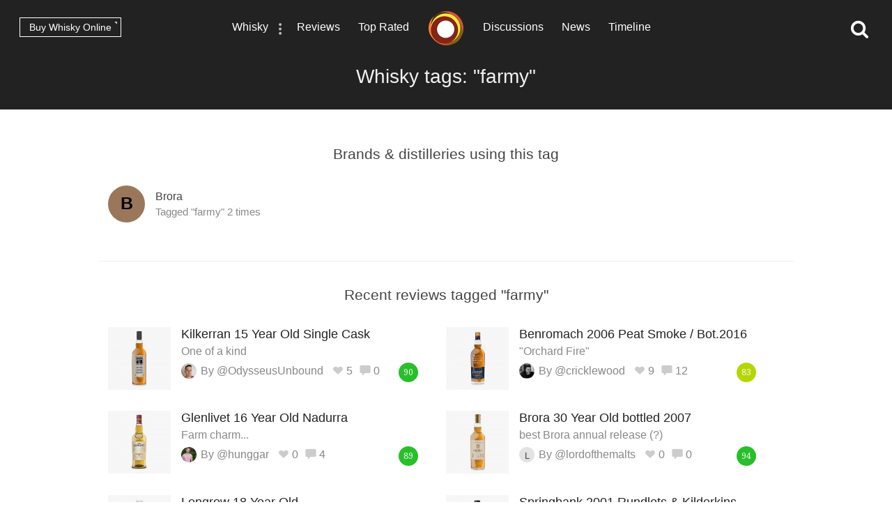

--- FILE ---
content_type: text/html; charset=utf-8
request_url: https://www.connosr.com/tag-farmy
body_size: 29614
content:
<!DOCTYPE html><html lang="en"><head><meta charset="UTF-8" /><title>Content tagged farmy - Whisky Connosr</title><meta charset="UTF-8" /><meta name="description" content="Content tagged farmy on Connosr - an online community for lovers of whisky &amp; whiskey." /><meta name="viewport" content="width=device-width, initial-scale=1, maximum-scale=1, user-scalable=0" /><link rel="canonical" href="https://www.connosr.com/tag-farmy" /><meta xmlns:ext="http://exslt.org/common" name="robots" content="noindex,follow" /><link rel="stylesheet" type="text/css" href="/assets/dist/connosr-all.min.css?v=20260122" /><!--[if IE]><style type="text/css">.gradient {filter: none;}</style><![endif]--><link rel="apple-touch-icon" sizes="57x57" href="/assets/icons/apple-touch-icon-57x57.png" /><link rel="apple-touch-icon" sizes="60x60" href="/assets/icons/apple-touch-icon-60x60.png" /><link rel="apple-touch-icon" sizes="72x72" href="/assets/icons/apple-touch-icon-72x72.png" /><link rel="apple-touch-icon" sizes="76x76" href="/assets/icons/apple-touch-icon-76x76.png" /><link rel="apple-touch-icon" sizes="114x114" href="/assets/icons/apple-touch-icon-114x114.png" /><link rel="apple-touch-icon" sizes="120x120" href="/assets/icons/apple-touch-icon-120x120.png" /><link rel="apple-touch-icon" sizes="144x144" href="/assets/icons/apple-touch-icon-144x144.png" /><link rel="apple-touch-icon" sizes="152x152" href="/assets/icons/apple-touch-icon-152x152.png" /><link rel="apple-touch-icon" sizes="180x180" href="/assets/icons/apple-touch-icon-180x180.png" /><link rel="icon" type="image/png" href="/assets/icons/favicon-32x32.png" sizes="32x32" /><link rel="icon" type="image/png" href="/assets/icons/android-chrome-192x192.png" sizes="192x192" /><link rel="icon" type="image/png" href="/assets/icons/favicon-96x96.png" sizes="96x96" /><link rel="icon" type="image/png" href="/assets/icons/favicon-16x16.png" sizes="16x16" /><link rel="manifest" href="/assets/icons/manifest.json" /><link rel="mask-icon" href="/assets/icons/safari-pinned-tab.svg" color="#f47c3a" /><link rel="shortcut icon" href="/assets/icons/favicon.ico" /><meta name="msapplication-TileColor" content="#da532c" /><meta name="msapplication-TileImage" content="/assets/icons/mstile-144x144.png" /><meta name="msapplication-config" content="/assets/icons/browserconfig.xml" /><meta name="theme-color" content="#ffffff" /><meta property="og:title" content="Connosr – a place for whisky lovers." /><meta property="og:description" content="Whisky reviews, tasting notes &amp; discussions. Connosr is an online community of whisky lovers." /><meta property="og:type" content="website" /><meta property="og:url" content="https://www.connosr.com/tag-farmy" /><meta property="fb:app_id" content="483474068528823" /><meta property="og:site_name" content="Whisky Connosr" /><meta property="og:image" content="https://www.connosr.com/assets/social/social-card-generic-facebook-regent.jpg" /><meta property="og:image:width" content="1200" /><meta property="og:image:height" content="627" /><meta name="twitter:card" content="photo" /><meta name="twitter:title" content="Connosr – a place for whisky lovers." /><meta name="twitter:description" content="Whisky reviews, tasting notes &amp; discussions. Connosr is an online community of whisky lovers." /><meta name="twitter:image" content="https://www.connosr.com/assets/social/social-card-generic-twitter-regent.jpg" /><meta name="twitter:image:alt" content="Connosr – a place for whisky lovers." /><meta name="twitter:site" content="@Connosr" /><meta name="format-detection" content="telephone=no" /><script>window.dataLayer = window.dataLayer || []; dataLayer.push({ 'loginStatus': 'false', 'templateType': 'tag' }); </script><script>(function(w,d,s,l,i){w[l]=w[l]||[];w[l].push({'gtm.start':
					new Date().getTime(),event:'gtm.js'});var f=d.getElementsByTagName(s)[0],
					j=d.createElement(s),dl=l!='dataLayer'?'&amp;l='+l:'';j.async=true;j.src=
					'https://www.googletagmanager.com/gtm.js?id='+i+dl;f.parentNode.insertBefore(j,f);
					})(window,document,'script','dataLayer','GTM-WXLJLNL8');</script><script>var connosr = { user: {} }; connosr.user['status'] = false; connosr.overlayMenu = { mobile: { items: [ { name: "Whisky", href: "/whisky-brands-distilleries" }, { name: "Reviews", href: "/whisky-reviews" }, { name: "Top Rated", href: "/top-rated-whisky-list" }, { name: "Discussions", href: "/discussions" }, { name: "News", href: "/whisky-news" }, { name: "Timeline", href: "/timeline" }, { name: "Discord Server", href: "https://discord.gg/REpS6rwy", divider: true } ] }, create: { items: [ { name: "Write a review", href: "/create/review" }, { name: "Start a discussion", href: "/create/discussion" }, { name: "Add to cabinet", href: "/@/cabinet" }, { name: "Add to wish list", href: "/@/wish-list" } ] }, account: { items: [ ] } };</script><meta name="google-site-verification" content="ozWRVgi5GbDpRBFGwoeFzaBWUTOUtUo__MOHs6I0C2k" /><meta name="msvalidate.01" content="9CFB4BCF98AD50F79DD1333646E8BA49" /></head><body id="connosr" class=" timeline-count-update" data-timeline-count-frequency="5"><!-- Google Tag Manager (noscript) --><noscript><iframe src="https://www.googletagmanager.com/ns.html?id=GTM-TDS367W" height="0" width="0" style="display:none;visibility:hidden"></iframe></noscript><!-- End Google Tag Manager (noscript) --><div id="nav-more-menu" class="header-context-menu jq-dropdown jq-dropdown-tip"><ul class="jq-dropdown-menu"><li><a href="/scotch-whisky">Scotch whisky</a></li><li><a href="/japanese-whisky">Japanese whisky</a></li><li><a href="/american-whiskey">American whiskey</a></li><li><a href="/irish-whiskey">Irish whiskey</a></li><li><a href="/canadian-whisky">Canadian whisky</a></li><li><a href="/world-whisky">World whisky</a></li></ul></div><div id="wrapper"><div class="header-global "><nav><ul class="global-nav-list"><li class="nav-more"><a href="/whisky-brands-distilleries" title="Whisky brands &amp; distilleries">Whisky</a><span data-jq-dropdown="#nav-more-menu" data-horizontal-offset="1" data-vertical-offset="5"><i class="icon icon-dots-three-vertical"></i></span></li><li><a href="/whisky-reviews" title="Whisky reviews">Reviews</a></li><li><a href="/top-rated-whisky-list" title="Top rated whisky">Top Rated</a></li></ul></nav><a title="CONNOSR." href="/"><span class="logo-connosr">Whisky Connosr</span></a><nav><ul class="global-nav-list"><li><a href="/discussions" title="Whisky discussions">Discussions</a></li><li><a href="/whisky-news" title="Latest whisky news">News</a></li><li><a href="/timeline" title="Recent actvity timeline">Timeline <span class="timeline-count"></span></a></li></ul></nav></div><div class="nav-bar "></div><span title="Open the navigation menu" class="nav-icon nav-icon-menu "><i class="icon icon icon-bars"></i><span class="label">Menu</span></span><span title="Close the navigation menu" class="nav-icon nav-icon-search-close hidden "><i class="icon icon-close"></i></span><div class="global-buttons "><a class="button button--small outline white squared" href="https://www.whiskymarketplace.com/" target="_blank">Buy Whisky Online <i class="external"></i></a></div><span title="Search this site" class="nav-icon nav-icon-search "><i class="icon icon-search"></i></span><section class="header-general "><header><h1>Whisky tags: "farmy"</h1></header></section><section class="index-section margin-top-extra"><header class="section-heading-generic"><h2 class="wf-text">Brands &amp; distilleries using this tag</h2></header><div class="content content--left brand-list"><div class="items"><div class="item"><a href="/brora-scotch-whisky"><span class="brand-initial image large" style="background:#9a775b;"><span class="initial wf-text" style="color:#040100;">B</span></span></a><div class="details"><p class="name"><a href="/brora-scotch-whisky">Brora</a></p><p class="meta">Tagged "farmy" 2 times</p></div></div></div></div></section><section xmlns:ext="http://exslt.org/common" class="index-section margin-top margin-bottom-extra no-border"><header class="section-heading-generic"><h2 class="wf-text">Recent reviews tagged "farmy"</h2></header><div class="content"><div class="review-list"><article><div class="image"><a href="/kilkerran-15-year-old-single-cask-whisky-review-13384"><span class="shade"></span><img src="/image/2/180/180/2/images/reviews/kilkerran-15-year-old-single-cask-13384.jpg" alt="Kilkerran 15 Year Old Single Cask " /></a></div><div class="details"><h3><a href="/kilkerran-15-year-old-single-cask-whisky-review-13384"><span class="product">Kilkerran 15 Year Old Single Cask </span> <span class="title">One of a kind</span></a><i></i></h3><p class="meta"><a href="/@OdysseusUnbound" style="height:35px; width:35px;" data-tipped-options="ajax: { data: { username: 'OdysseusUnbound' } }" class="avatar tooltip has-image"><img width="35" height="35" src="/image/2/70/70/5/uploads/community/images/avatars/4A3D4ACE-CBAC-4508-AFB4-D65520C0F675-1569502755538.jpeg" alt="@OdysseusUnbound" /></a><span class="username">By @OdysseusUnbound</span><span class="actions"><span data-subject="2318500" data-type="Review" class="action"><i class="icon icon-heart-outlined"></i> <i class="value">5</i></span><span class="action link-only " data-subject="2318500" data-type="Review" data-mode="add" data-href="/kilkerran-15-year-old-single-cask-whisky-review-13384#comments"><i class="icon icon-comment"></i> <i class="value">0</i></span></span><span class="score-circle very-happy">90</span></p></div></article><article><div class="image"><a href="/benromach-2006-peat-smoke-bot-2016-whisky-review-12236"><span class="shade"></span><img src="/image/2/180/180/2/images/reviews/benromach-2006-peat-smoke-bot-2016-12236.jpg" alt="Benromach 2006 Peat Smoke / Bot.2016" /></a></div><div class="details"><h3><a href="/benromach-2006-peat-smoke-bot-2016-whisky-review-12236"><span class="product">Benromach 2006 Peat Smoke / Bot.2016</span> <span class="title">"Orchard Fire"</span></a><i></i></h3><p class="meta"><a href="/@cricklewood" style="height:35px; width:35px;" data-tipped-options="ajax: { data: { username: 'cricklewood' } }" class="avatar tooltip has-image"><img width="35" height="35" src="/image/2/70/70/5/uploads/community/images/avatars/IMG-20190922-WA0000-1571942454404.jpg" alt="@cricklewood" /></a><span class="username">By @cricklewood</span><span class="actions"><span data-subject="1667348" data-type="Review" class="action"><i class="icon icon-heart-outlined"></i> <i class="value">9</i></span><span class="action link-only " data-subject="1667348" data-type="Review" data-mode="add" data-href="/benromach-2006-peat-smoke-bot-2016-whisky-review-12236#comments"><i class="icon icon-comment"></i> <i class="value">12</i></span></span><span class="score-circle happy">83</span></p></div></article><article><div class="image"><a href="/glenlivet-16-year-old-nadurra-whisky-review-6870"><span class="shade"></span><img src="/image/2/180/180/2/images/reviews/glenlivet-16-year-old-nadurra-6870.jpg" alt="Glenlivet 16 Year Old Nadurra" /></a></div><div class="details"><h3><a href="/glenlivet-16-year-old-nadurra-whisky-review-6870"><span class="product">Glenlivet 16 Year Old Nadurra</span> <span class="title">Farm charm...</span></a><i></i></h3><p class="meta"><a href="/@hunggar" style="height:35px; width:35px;" data-tipped-options="ajax: { data: { username: 'hunggar' } }" class="avatar tooltip has-image"><img width="35" height="35" src="/image/2/70/70/5/uploads/community/images/profile-legacy/27aaaa82197084ffbbb9b58b517320ae.JPG" alt="@hunggar" /></a><span class="username">By @hunggar</span><span class="actions"><span data-subject="18437" data-type="Review" class="action"><i class="icon icon-heart-outlined"></i> <i class="value">0</i></span><span class="action link-only " data-subject="18437" data-type="Review" data-mode="add" data-href="/glenlivet-16-year-old-nadurra-whisky-review-6870#comments"><i class="icon icon-comment"></i> <i class="value">4</i></span></span><span class="score-circle very-happy">89</span></p></div></article><article><div class="image"><a href="/brora-30-year-old-bottled-2007-whisky-review-4810"><span class="shade"></span><img src="/image/2/180/180/2/images/reviews/brora-30-year-old-bottled-2007-4810.jpg" alt="Brora 30 Year Old bottled 2007" /></a></div><div class="details"><h3><a href="/brora-30-year-old-bottled-2007-whisky-review-4810"><span class="product">Brora 30 Year Old bottled 2007</span> <span class="title">best Brora annual release (?)</span></a><i></i></h3><p class="meta"><a href="/@lordofthemalts" style="height:35px; width:35px;" data-tipped-options="ajax: { data: { username: 'lordofthemalts' } }" class="avatar tooltip"><span class="initial  initial-small">l</span></a><span class="username">By @lordofthemalts</span><span class="actions"><span data-subject="16377" data-type="Review" class="action"><i class="icon icon-heart-outlined"></i> <i class="value">0</i></span><span class="action link-only " data-subject="16377" data-type="Review" data-mode="add" data-href="/brora-30-year-old-bottled-2007-whisky-review-4810#comments"><i class="icon icon-comment"></i> <i class="value">0</i></span></span><span class="score-circle very-happy">94</span></p></div></article><article><div class="image"><a href="/longrow-18-year-old-whisky-review-4797"><span class="shade"></span><img src="/image/2/180/180/2/images/reviews/longrow-18-year-old-4797.jpg" alt="Longrow 18 Year Old" /></a></div><div class="details"><h3><a href="/longrow-18-year-old-whisky-review-4797"><span class="product">Longrow 18 Year Old</span> <span class="title">A "Long" Conversation</span></a><i></i></h3><p class="meta"><a href="/@Devo" style="height:35px; width:35px;" data-tipped-options="ajax: { data: { username: 'Devo' } }" class="avatar tooltip has-image"><img width="35" height="35" src="/image/2/70/70/5/uploads/community/images/profile-legacy/7dbba1f2363006bc9ecc21b4a7e0dc12.jpg" alt="@Devo" /></a><span class="username">By @Devo</span><span class="actions"><span data-subject="16364" data-type="Review" class="action"><i class="icon icon-heart-outlined"></i> <i class="value">0</i></span><span class="action link-only " data-subject="16364" data-type="Review" data-mode="add" data-href="/longrow-18-year-old-whisky-review-4797#comments"><i class="icon icon-comment"></i> <i class="value">0</i></span></span><span class="score-circle very-happy">91</span></p></div></article><article><div class="image"><a href="/springbank-2001-rundlets-and-kilderkins-whisky-review-3555"><span class="shade"></span><img src="/image/2/180/180/2/images/reviews/springbank-2001-rundlets-and-kilderkins-3555.jpg" alt="Springbank 2001 Rundlets &amp; Kilderkins" /></a></div><div class="details"><h3><a href="/springbank-2001-rundlets-and-kilderkins-whisky-review-3555"><span class="product">Springbank 2001 Rundlets &amp; Kilderkins</span> <span class="title">Very rich and well-made</span></a><i></i></h3><p class="meta"><a href="/@WhiskyNotes" style="height:35px; width:35px;" data-tipped-options="ajax: { data: { username: 'WhiskyNotes' } }" class="avatar tooltip has-image"><img width="35" height="35" src="/image/2/70/70/5/uploads/community/images/profile-legacy/b77fedcf7ef820b85d77a0229d78d218.jpg" alt="@WhiskyNotes" /></a><span class="username">By @WhiskyNotes</span><span class="actions"><span data-subject="15122" data-type="Review" class="action"><i class="icon icon-heart-outlined"></i> <i class="value">0</i></span><span class="action link-only " data-subject="15122" data-type="Review" data-mode="add" data-href="/springbank-2001-rundlets-and-kilderkins-whisky-review-3555#comments"><i class="icon icon-comment"></i> <i class="value">3</i></span></span><span class="score-circle very-happy">89</span></p></div></article><article><div class="image"><a href="/port-ellen-26-year-old-1982-douglas-laing-old-malt-cask-ref-dl4709-whisky-review-2712"><span class="shade"></span><img src="/image/2/180/180/2/images/reviews/port-ellen-26-year-old-1982-douglas-laing-old-malt-cask-ref-dl4709-2712.jpg" alt="Port Ellen 26 Year Old 1982 Douglas Laing Old Malt Cask, ref DL4709" /></a></div><div class="details"><h3><a href="/port-ellen-26-year-old-1982-douglas-laing-old-malt-cask-ref-dl4709-whisky-review-2712"><span class="product">Port Ellen 26 Year Old 1982 Douglas Laing Old Malt Cask, ref DL4709</span> <span class="title">Pepper and a lot of salt</span></a><i></i></h3><p class="meta"><a href="/@markjedi1" style="height:35px; width:35px;" data-tipped-options="ajax: { data: { username: 'markjedi1' } }" class="avatar tooltip has-image"><img width="35" height="35" src="/image/2/70/70/5/uploads/community/images/avatars/markpasfoto-1502704670432.jpg" alt="@markjedi1" /></a><span class="username">By @markjedi1</span><span class="actions"><span data-subject="14279" data-type="Review" class="action"><i class="icon icon-heart-outlined"></i> <i class="value">1</i></span><span class="action link-only " data-subject="14279" data-type="Review" data-mode="add" data-href="/port-ellen-26-year-old-1982-douglas-laing-old-malt-cask-ref-dl4709-whisky-review-2712#comments"><i class="icon icon-comment"></i> <i class="value">0</i></span></span><span class="score-circle very-happy">88</span></p></div></article><article><div class="image"><a href="/littlemill-20-year-old-first-cask-whisky-review-2484"><span class="shade"></span><img src="/image/2/180/180/2/images/reviews/littlemill-20-year-old-first-cask-2484.jpg" alt="Littlemill 20 Year Old First Cask" /></a></div><div class="details"><h3><a href="/littlemill-20-year-old-first-cask-whisky-review-2484"><span class="product">Littlemill 20 Year Old First Cask</span> <span class="title">Quiet nose, wonderful finish</span></a><i></i></h3><p class="meta"><a href="/@markjedi1" style="height:35px; width:35px;" data-tipped-options="ajax: { data: { username: 'markjedi1' } }" class="avatar tooltip has-image"><img width="35" height="35" src="/image/2/70/70/5/uploads/community/images/avatars/markpasfoto-1502704670432.jpg" alt="@markjedi1" /></a><span class="username">By @markjedi1</span><span class="actions"><span data-subject="14051" data-type="Review" class="action"><i class="icon icon-heart-outlined"></i> <i class="value">0</i></span><span class="action link-only " data-subject="14051" data-type="Review" data-mode="add" data-href="/littlemill-20-year-old-first-cask-whisky-review-2484#comments"><i class="icon icon-comment"></i> <i class="value">0</i></span></span><span class="score-circle happy">84</span></p></div></article><article><div class="image"><a href="/kilchoman-spring-2010-release-whisky-review-2212"><span class="shade"></span><img src="/image/2/180/180/2/images/reviews/kilchoman-spring-2010-release-2212.jpg" alt="Kilchoman Spring 2010 Release" /></a></div><div class="details"><h3><a href="/kilchoman-spring-2010-release-whisky-review-2212"><span class="product">Kilchoman Spring 2010 Release</span> <span class="title">Oil of Islay</span></a><i></i></h3><p class="meta"><a href="/@markjedi1" style="height:35px; width:35px;" data-tipped-options="ajax: { data: { username: 'markjedi1' } }" class="avatar tooltip has-image"><img width="35" height="35" src="/image/2/70/70/5/uploads/community/images/avatars/markpasfoto-1502704670432.jpg" alt="@markjedi1" /></a><span class="username">By @markjedi1</span><span class="actions"><span data-subject="13779" data-type="Review" class="action"><i class="icon icon-heart-outlined"></i> <i class="value">0</i></span><span class="action link-only " data-subject="13779" data-type="Review" data-mode="add" data-href="/kilchoman-spring-2010-release-whisky-review-2212#comments"><i class="icon icon-comment"></i> <i class="value">3</i></span></span><span class="score-circle happy">85</span></p></div></article><article><div class="image"><a href="/ledaig-9-year-old-creative-whisky-company-exclusive-range-whisky-review-2153"><span class="shade"></span><img src="/image/2/180/180/2/images/reviews/ledaig-9-year-old-creative-whisky-company-exclusive-range-2153.jpg" alt="Ledaig 9 Year Old Creative Whisky Company Exclusive Range" /></a></div><div class="details"><h3><a href="/ledaig-9-year-old-creative-whisky-company-exclusive-range-whisky-review-2153"><span class="product">Ledaig 9 Year Old Creative Whisky Company Exclusive Range</span> <span class="title">Approved by Anverness</span></a><i></i></h3><p class="meta"><a href="/@markjedi1" style="height:35px; width:35px;" data-tipped-options="ajax: { data: { username: 'markjedi1' } }" class="avatar tooltip has-image"><img width="35" height="35" src="/image/2/70/70/5/uploads/community/images/avatars/markpasfoto-1502704670432.jpg" alt="@markjedi1" /></a><span class="username">By @markjedi1</span><span class="actions"><span data-subject="13720" data-type="Review" class="action"><i class="icon icon-heart-outlined"></i> <i class="value">0</i></span><span class="action link-only " data-subject="13720" data-type="Review" data-mode="add" data-href="/ledaig-9-year-old-creative-whisky-company-exclusive-range-whisky-review-2153#comments"><i class="icon icon-comment"></i> <i class="value">0</i></span></span><span class="score-circle happy">84</span></p></div></article><article><div class="image"><a href="/ledaig-1997-2010-13-year-old-malts-of-scotland-whisky-review-1916"><span class="shade"></span><img src="/image/2/180/180/2/images/reviews/ledaig-1997-2010-13-year-old-malts-of-scotland-1916.jpg" alt="Ledaig 1997/2010 13 Year Old Malts of Scotland" /></a></div><div class="details"><h3><a href="/ledaig-1997-2010-13-year-old-malts-of-scotland-whisky-review-1916"><span class="product">Ledaig 1997/2010 13 Year Old Malts of Scotland</span> <span class="title">Beach barbecue</span></a><i></i></h3><p class="meta"><a href="/@markjedi1" style="height:35px; width:35px;" data-tipped-options="ajax: { data: { username: 'markjedi1' } }" class="avatar tooltip has-image"><img width="35" height="35" src="/image/2/70/70/5/uploads/community/images/avatars/markpasfoto-1502704670432.jpg" alt="@markjedi1" /></a><span class="username">By @markjedi1</span><span class="actions"><span data-subject="13483" data-type="Review" class="action"><i class="icon icon-heart-outlined"></i> <i class="value">0</i></span><span class="action link-only " data-subject="13483" data-type="Review" data-mode="add" data-href="/ledaig-1997-2010-13-year-old-malts-of-scotland-whisky-review-1916#comments"><i class="icon icon-comment"></i> <i class="value">1</i></span></span><span class="score-circle happy">87</span></p></div></article><article><div class="image"><a href="/st-magdalene-1970-rare-malts-whisky-review-1100"><span class="shade"></span><img src="/image/2/180/180/2/images/reviews/st-magdalene-1970-rare-malts-1100.jpg" alt="St. Magdalene 1970 Rare Malts" /></a></div><div class="details"><h3><a href="/st-magdalene-1970-rare-malts-whisky-review-1100"><span class="product">St. Magdalene 1970 Rare Malts</span> <span class="title">Uncut Diamond</span></a><i></i></h3><p class="meta"><a href="/@markjedi1" style="height:35px; width:35px;" data-tipped-options="ajax: { data: { username: 'markjedi1' } }" class="avatar tooltip has-image"><img width="35" height="35" src="/image/2/70/70/5/uploads/community/images/avatars/markpasfoto-1502704670432.jpg" alt="@markjedi1" /></a><span class="username">By @markjedi1</span><span class="actions"><span data-subject="12667" data-type="Review" class="action"><i class="icon icon-heart-outlined"></i> <i class="value">0</i></span><span class="action link-only " data-subject="12667" data-type="Review" data-mode="add" data-href="/st-magdalene-1970-rare-malts-whisky-review-1100#comments"><i class="icon icon-comment"></i> <i class="value">0</i></span></span><span class="score-circle happy">84</span></p></div></article><article><div class="image"><a href="/st-magdalene-1982-2008-blackadder-raw-cask-whisky-review-1102"><span class="shade"></span><img src="/image/2/180/180/2/images/reviews/st-magdalene-1982-2008-blackadder-raw-cask-1102.jpg" alt="St. Magdalene 1982/2008 Blackadder Raw Cask" /></a></div><div class="details"><h3><a href="/st-magdalene-1982-2008-blackadder-raw-cask-whisky-review-1102"><span class="product">St. Magdalene 1982/2008 Blackadder Raw Cask</span> <span class="title">Bang for your Buck</span></a><i></i></h3><p class="meta"><a href="/@markjedi1" style="height:35px; width:35px;" data-tipped-options="ajax: { data: { username: 'markjedi1' } }" class="avatar tooltip has-image"><img width="35" height="35" src="/image/2/70/70/5/uploads/community/images/avatars/markpasfoto-1502704670432.jpg" alt="@markjedi1" /></a><span class="username">By @markjedi1</span><span class="actions"><span data-subject="12669" data-type="Review" class="action"><i class="icon icon-heart-outlined"></i> <i class="value">0</i></span><span class="action link-only " data-subject="12669" data-type="Review" data-mode="add" data-href="/st-magdalene-1982-2008-blackadder-raw-cask-whisky-review-1102#comments"><i class="icon icon-comment"></i> <i class="value">0</i></span></span><span class="score-circle happy">87</span></p></div></article><article><div class="image"><a href="/benromach-10-year-old-whisky-review-1091"><span class="shade"></span><img src="/image/2/180/180/2/images/reviews/benromach-10-year-old-1091.jpg" alt="Benromach 10 Year Old" /></a></div><div class="details"><h3><a href="/benromach-10-year-old-whisky-review-1091"><span class="product">Benromach 10 Year Old</span> <span class="title">Smokey Speysider</span></a><i></i></h3><p class="meta"><a href="/@markjedi1" style="height:35px; width:35px;" data-tipped-options="ajax: { data: { username: 'markjedi1' } }" class="avatar tooltip has-image"><img width="35" height="35" src="/image/2/70/70/5/uploads/community/images/avatars/markpasfoto-1502704670432.jpg" alt="@markjedi1" /></a><span class="username">By @markjedi1</span><span class="actions"><span data-subject="12658" data-type="Review" class="action"><i class="icon icon-heart-outlined"></i> <i class="value">0</i></span><span class="action link-only " data-subject="12658" data-type="Review" data-mode="add" data-href="/benromach-10-year-old-whisky-review-1091#comments"><i class="icon icon-comment"></i> <i class="value">0</i></span></span><span class="score-circle happy">80</span></p></div></article><article><div class="image"><a href="/brora-30-year-old-bottled-2007-whisky-review-550"><span class="shade"></span><img src="/image/2/180/180/2/images/reviews/brora-30-year-old-bottled-2007-550.jpg" alt="Brora 30 Year Old bottled 2007" /></a></div><div class="details"><h3><a href="/brora-30-year-old-bottled-2007-whisky-review-550"><span class="product">Brora 30 Year Old bottled 2007</span> <span class="title">A must-try for true whisky lovers</span></a><i></i></h3><p class="meta"><a href="/@WhiskyNotes" style="height:35px; width:35px;" data-tipped-options="ajax: { data: { username: 'WhiskyNotes' } }" class="avatar tooltip has-image"><img width="35" height="35" src="/image/2/70/70/5/uploads/community/images/profile-legacy/b77fedcf7ef820b85d77a0229d78d218.jpg" alt="@WhiskyNotes" /></a><span class="username">By @WhiskyNotes</span><span class="actions"><span data-subject="12117" data-type="Review" class="action"><i class="icon icon-heart-outlined"></i> <i class="value">0</i></span><span class="action link-only " data-subject="12117" data-type="Review" data-mode="add" data-href="/brora-30-year-old-bottled-2007-whisky-review-550#comments"><i class="icon icon-comment"></i> <i class="value">5</i></span></span><span class="score-circle very-happy">94</span></p></div></article></div></div></section><section id="footer"><div class="footer-inner"><div class="social"><ul><li><a class="facebook" target="_blank" href="https://www.facebook.com/connosr/"><i class="icon icon-facebook-circle"></i></a></li><li><a class="twitter" target="_blank" href="https://twitter.com/connosr"><i class="icon icon-twitter-circle"></i></a></li><li><a class="youtube" target="_blank" href="https://www.youtube.com/connosr"><i class="icon icon-youtube-circle"></i></a></li></ul></div><div class="footer-column"><p>Contact Us</p><ul><li><span class="link contact-modal" data-type="support" href="#">Support</span></li></ul></div><div class="footer-column"><p>Community</p><ul><li><a href="https://discord.gg/REpS6rwy">Discord</a></li></ul></div><div class="footer-column"><p>More links</p><ul><li><a href="/articles">Articles</a></li><li><a href="/whisky-blog">Blog</a></li></ul></div></div></section></div><nav id="overlay-menu"></nav><div id="full-screen-search"><form class="search-form"><input class="search-input" type="text" placeholder="Search..." autocomplete="off" spellcheck="false" autocorrect="off" autocapitalize="off" /><div class="icon"><i class="icon icon-search"></i></div></form><div class="search-content results hidden"><div class="search-column double-column"><h2 class="results-title">Results</h2><div id="search-results"></div></div><div class="search-column single-column"><h2>Categories</h2><div id="search-facets"></div></div></div><div class="search-content defaults"><div class="search-column single-column"><h2>Types of whisky</h2><div id="search-default-categories"></div></div><div class="search-column single-column middle-column"><h2>Popular distilleries</h2><div id="search-default-brands"></div></div><div class="search-column single-column"><h2>Top discussions</h2><div id="search-default-discussions"></div></div></div></div><script src="/assets/js/vendor/modernizr-custom.js"></script><script src="/assets/dist/connosr-all.min.js?v=20260122"></script><script src="/assets/dist/connosr.min.js?v=20260122"></script><script src="/assets/js/vendor/extras/emojis.js" async="async"></script><script>connosr.author = []; connosr.commenters = []; connosr.mentions = []; connosr.relatedProduct = null; connosr.relatedBrand = null; connosr.relatedBrandRetail = null;</script></body></html>